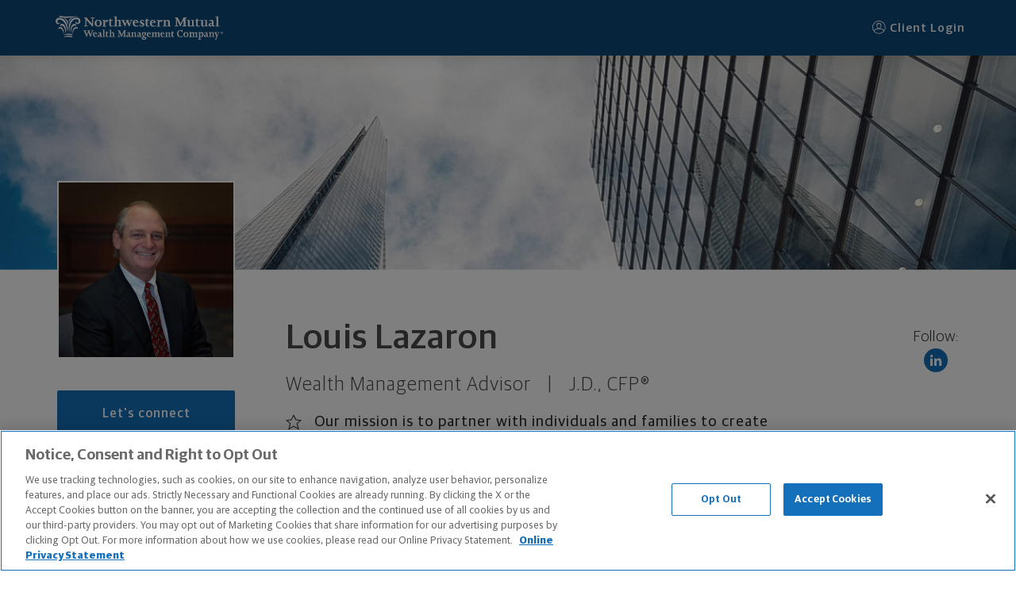

--- FILE ---
content_type: text/html; charset=utf-8
request_url: https://www.northwesternmutual.com/financial/advisor/louis-lazaron/
body_size: 13047
content:
<!DOCTYPE html>
<html lang="en">
    <base href="https://www.northwesternmutual.com/financial/advisor/louis-lazaron/">
    <head>
        <meta charset="utf-8" />
        
        <script src="https://www.northwesternmutual.com/site/assets/js/vendor/react.production.min.js"></script>
        <script src="https://www.northwesternmutual.com/site/assets/js/vendor/react-dom.production.min.js"></script>
        
        <script type="application/ld+json">
          {
            "@context": "http://schema.org",
            "@type": "FinancialService",
            "@id": "https://www.northwesternmutual.com/financial/advisor/louis-lazaron/",
            "name": "Louis Lazaron",
            "url": "https://www.northwesternmutual.com/financial/advisor/louis-lazaron/",
            "branchof":"Northwestern Mutual Financial Advisor",
            "image":"https://media.northwesternmutual.com/images/field/person/20311236/c4853758-64b3-4ef0-7cf7-6af62c07c87e.jpg",
            "areaServed": [{ "@type": "city", "name": ["Indianapolis, IN"]}],
            "address": {
                "@type": "PostalAddress",
                "streetAddress": "9998 Crosspoint Blvd",
                "addressLocality": "Indianapolis",
                "addressRegion": "IN",
                "postalCode": "46256",
                "addressCountry": "US"
            },
            "email": "louis.lazaron@nm.com",
            "additionalType": "Product",
            "geo": {
                "@type": "GeoCoordinates",
                "latitude": "39.9352595",
                "longitude":  "-86.02527599999999"
            },
            "brand": "northwestern mutual",
            "telephone": "317-288-6342",
            "sameAs" : ["https://www.linkedin.com/in/louis-lazaron-jd-cfp-78b33112/"]
          }
        </script>
        
        <script src="https://northwesternmutual.com/site/assets/js/v6-0-24/bundle.js" type="text/javascript"></script>
    </head>
	<body class="">
		<main>
			<div id="root"></div>
		</main>
        <script>
          /*global Application, React, ReactDOM */
        
          const siteData = {"BaseRoute":"/financial/advisor/louis-lazaron","CustomURL":"","EntityType":"fr","LegalEntityID":20311236,"Meta":{"Home":{"description":"Learn more about Northwestern Mutual's Louis Lazaron, Wealth Management Advisor in Indianapolis, IN 46256","hasHomeFootnotes":false,"homeIsActive":true,"pageNameAnalytics":"Home","title":"Louis Lazaron, Wealth Management Advisor - Indianapolis, IN 46256"}},"S3KeyFormat":"sites/financial/advisor/louis-lazaron/%s/index.html","SiteID":"9bd0ff0d-0b3d-4993-b721-59b05e0be364","SiteTitle":"Northwestern Mutual","additionalPhoneNumbers":false,"conciergeTeam":false,"financialPlanningServicesTeam":false,"metaRobotsNoIndexNoFollow":false,"overrides":{"Photos":null,"Titles":null}};
          const entityData = {"slug":"louis-lazaron","hostname":"www.louislazaron-nm.com","disclosure":"\u003cstrong\u003eSecurities and Mutual Fund orders can only be placed by phone or in person. We will not process orders sent electronically, including but not limited to, communications sent via the Internet, mobile and cellular technologies, and electronic mail. Also, communications transmitted by you electronically represents your consent to two-way communication by electronic means. If you receive communications in error, please contact the sender and delete the material from any electronic means on which it exists.\u003c/strong\u003e\u003cbr\u003e\u003cbr\u003e\u0026copy; 2026 The Northwestern Mutual Life Insurance Company. All rights reserved. 720 East Wisconsin Avenue, Milwaukee, Wisconsin 53202-4797 - (414) 271-1444.\u003cbr\u003e\u003cbr\u003eNorthwestern Mutual is the marketing name for The Northwestern Mutual Life Insurance Company (NM) (life and disability Insurance, annuities, and life insurance with long-term care benefits) and its subsidiaries, including Northwestern Long Term Care Insurance Company (NLTC) (long-term care insurance), \u003cstrong\u003eNorthwestern Mutual Investment Services, LLC (NMIS)\u003c/strong\u003e (investment brokerage services), a registered investment adviser, broker-dealer, and member of \u003ca href=\"https://finra.org\" target=\"_blank\"\u003eFINRA\u003c/a\u003e and \u003ca href=\"https://sipc.org/\" target=\"_blank\"\u003eSIPC\u003c/a\u003e, and Northwestern Mutual Wealth Management Company\u0026reg; (NMWMC) (investment advisory and trust services), a federal savings bank. NM and its subsidiaries are in Milwaukee, WI.\u003cbr\u003e\u003cbr\u003eLouis H Lazaron is an Insurance Agent of NM. Louis H Lazaron is an Agent of NLTC. Investment brokerage services provided by Louis H Lazaron as a Registered Representative of \u003cstrong\u003eNMIS\u003c/strong\u003e. Investment advisory services provided by Louis H Lazaron as an Advisor of NMWMC. \u003cbr\u003e\u003cbr\u003eThe products and services referenced are offered and sold only by appropriately appointed and licensed entities and financial advisors and representatives. Financial advisors and representatives and their staff might not represent all entities shown or provide all the products or services discussed on this website. Not all products and services are available in all states. \u003cstrong\u003eNot all Northwestern Mutual representatives are advisors. Only those representatives with \u0026quot;Advisor\u0026quot; in their title or who otherwise disclose their status as an advisor of NMWMC are credentialed as NMWMC representatives to provide investment advisory services.\u003c/strong\u003e\u003cbr\u003e\u003cbr\u003eDepending on the products and/or services being recommended or considered, refer to the appropriate disclosure brochure for important information on the Northwestern Mutual Wealth Management Company, its services, fees and conflicts of interest before investing. To obtain a copy of one or more of these brochures, contact your representative.\u003cbr\u003e\u003cbr\u003e Louis H Lazaron is primarily licensed in IN and may be licensed in other states. \u003cbr\u003e\u003cbr\u003eLouis H Lazaron CA License: 0D03624 \u003cbr\u003e\u003cbr\u003eCertified Financial Planner Board of Standards Center for Financial Planning, Inc. owns and licenses the certification marks CFP\u0026reg;, CERTIFIED FINANCIAL PLANNER\u0026reg;, and CFP\u0026reg; (with plaque design) in the United States to Certified Financial Planner Board of Standards, Inc., which authorizes individuals who successfully complete the organization's initial and ongoing certification requirements to use the certification marks.","type":"person","facebookURL":"","linkedInURL":"https://www.linkedin.com/in/louis-lazaron-jd-cfp-78b33112/","twitterURL":"","instagramURL":"","street":"9998 Crosspoint Blvd","building":"Ste 400","city":"Indianapolis","state":"IN","zip":"46256","latitude":39.9352595,"longitude":-86.02527599999999,"phones":[{"number":"317-288-6342","type":"Office"}],"email":"louis.lazaron@nm.com","firstName":"Louis","lastName":"Lazaron","middleName":"","lineage":"","fullName":"Louis  Lazaron ","title":"Wealth Management Advisor","gender":"","photo":"https://media.northwesternmutual.com/images/field/person/20311236/c4853758-64b3-4ef0-7cf7-6af62c07c87e.jpg","briefBio":"I specialize in the areas of business planning, asset management and estate planning. \n\nMy office is dedicated to providing exceptional service and appreciates the opportunity to serve you.","designations":["J.D.","CFP®"],"languages":null,"areasOfExpertise":null,"role":"FR","dnoNumber":"","noNumber":"","id":20311236,"isActive":true,"agentNumber":"069584","noNum":"016","dnoNum":"632","isPcg":false,"licenses":[{"state":"CA","number":"0D03624","type":["DI License","Life License"]}],"Team":null,"sameAs":"\"https://www.linkedin.com/in/louis-lazaron-jd-cfp-78b33112/\""};
          const meta = {"hasHomeFootnotes":true,"homeIsActive":true,"pageNameAnalytics":"Home"};
        
          const site = {"ParentID":"template-fr-site","Pages":[{"FriendlyURL":"","Name":"Home","OnMenu":true,"LinkOnly":false,"Guid":"333d4d12-1684-49b7-8f30-83e12cbf3c29","Components":[{"UUID":"db2f75d3-413c-47e8-9634-dd2c539c313c","ID":"eee6b7a5-07e7-40eb-9e18-fe344d0a9d38","SubComponents":[],"Fields":{"Headline":{"PartialID":"","Value":"Welcome"},"Image":{"PartialID":"","Value":"{\"URL\":\"https://media.northwesternmutual.com/sites/images/planning-approach/planning-approach_1.jpg\",\"MobileURL\":\"https://media.northwesternmutual.com/sites/images/planning-approach/mobile/planning-approach_1.jpg\",\"Owner\":\"global\",\"AltText\":\"Close up of woman in deli with two workers in background\",\"ID\":\"planning-approach_1\",\"AspectRatio\":2.495016611295681,\"Height\":602,\"Width\":1502,\"S3Key\":\"sites/images/planning-approach/original/planning-approach_1.jpg\",\"FileName\":\"planning-approach/planning-approach_1.jpg\",\"FootnoteSymbol\":\"\",\"FootnoteText\":\"\",\"RawSvg\":\"\"}"},"MyPlanningApproachLayoutOption":{"PartialID":"","Value":"image-content-band"},"SupportingText":{"PartialID":"","Value":"\u003cp\u003eEstate Strategies Group (ESG) is a national network of advisors, specializing in estate and business succession planning.  Wealth Management Advisors of ESG are experienced professionals focusing on high net worth families.\u003c/p\u003e\n\u003cp\u003eLouis Lazaron assists individuals in identifying the core values, beliefs and legacy they want to perpetuate for themselves, their families and their communities.  This is accomplished through a dynamic process of design, coordination, implementation and regular review of strategies aimed at achieving the goals and objectives of the client.\u003c/p\u003e\n\u003cp\u003eThe planning process and strategic view allows individuals to maintain their financial independence and perpetuate those core values and beliefs, now and in the future, by consciously controlling the management and distribution of their wealth during their lives and after their death among heirs, charity and society.\u003c/p\u003e\n\u003cp\u003eLouis can help bring clarity to your estate planning goals, discovering not only how you want to distribute your estate, but why. \u003c/p\u003e\n\u003cp\u003eLet Louis Lazaron help ensure that your values are the foundation of your estate plan.\u003c/p\u003e"}},"Partial":"image.content.band.partial","CallToAction":{"Enabled":false,"Data":[]},"PageSection":"Canvas","ActiveToggle":{"IsActive":false,"Enabled":false},"AdvancedOptions":null},{"UUID":"35656535-3036-6131-6437-653938356135","ID":"614cb85e-f56a-42f0-adf9-819367c3bef0","SubComponents":[],"Fields":{"Image":{"PartialID":"","Value":"nm-difference.jpg"},"NM-DifferenceLayoutOption":{"PartialID":"","Value":"nm-difference"},"Selected":{"PartialID":"","Value":"[{\"Type\":\"NM-difference\",\"ID\":\"bb403db3-c379-4d7e-b3fd-821efd56847c\",\"Value\":{\"Description\":\"Best life insurance company for consumer experience, 2023. (NerdWallet)\u003csup\u003e1\u003c/sup\u003e\",\"Icon\":\"nerdwallet\",\"Text\":\"No. 1\"},\"Ownership\":\"admin\",\"IsActive\":true,\"Footnotes\":{\"Description\":[\"©2017-2024 and TM, NerdWallet, Inc. All Rights Reserved.\"]},\"ComponentID\":\"\"},{\"Type\":\"NM-difference\",\"ID\":\"8b636e9a-a38e-4df2-8c36-88d92a137259\",\"Value\":{\"Description\":\"We're one of the Top U.S. Independent Investment Broker-Dealers.\u003csup\u003e2\u003c/sup\u003e\",\"Text\":\"Top 5\"},\"Ownership\":\"admin\",\"IsActive\":true,\"Footnotes\":{\"Description\":[\"Ranking for \u003cstrong\u003eNorthwestern Mutual Investment Services, LLC.\u003c/strong\u003e Measured by 2022 revenue. Sources: \u003cem\u003eFinancial Advisor\u003c/em\u003e and \u003cem\u003eInvestmentNews\u003c/em\u003e, May 2023, \u003cem\u003eFinancial Planning\u003c/em\u003e, May 2023.\"]},\"ComponentID\":\"\"},{\"Type\":\"NM-difference\",\"ID\":\"7a1f9e75-c13d-40dc-927c-9aa1a7769b47\",\"Value\":{\"Description\":\"In dividends expected to be paid in 2025.\u003csup\u003e3\u003c/sup\u003e\",\"Text\":\"$8.2B\"},\"Ownership\":\"admin\",\"IsActive\":true,\"Footnotes\":{\"Description\":[\"Dividends are reviewed annually and are not guaranteed. Some policies may not receive dividends in a particular year or years even while other policies receive dividends. For universal life products, in lieu of dividends, experience is reflected through changes to nonguaranteed charges and credits.\"]},\"ComponentID\":\"\"},{\"Type\":\"NM-difference\",\"ID\":\"11367fb8-47d3-47f5-a58a-058c5dbec92a\",\"Value\":{\"Description\":\"AAA, Aa1, and AA+ - we've earned the highest financial strength ratings awarded to life insurers from all four major rating agencies.\u003csup\u003e4\u003c/sup\u003e\",\"Text\":\"A++\"},\"Ownership\":\"admin\",\"IsActive\":true,\"Footnotes\":{\"Description\":[\"Northwestern Mutual continues to have the highest financial strength ratings awarded to any U.S. life insurer by all four of the major rating agencies: A.M. Best Company, A++ (highest), October 2024; Fitch Ratings, AAA (highest), January 2025; Moody’s Investors Service, Aa1 (second highest), May 2025; S\u0026P Global Ratings, AA+ (second highest), April 2024. Third-party ratings are subject to change and are a measure of the company’s relative financial strength and security but are not a reflection of the performance or stability of funds invested in a company’s separate accounts. Ratings are for The Northwestern Mutual Life Insurance Company and Northwestern Long Term Care Insurance Company.\"]},\"ComponentID\":\"\"}]"},"Title":{"PartialID":"","Value":"The Northwestern Mutual difference"}},"Partial":"nm.difference.partial","CallToAction":{"Enabled":false,"Data":[]},"PageSection":"Canvas","ActiveToggle":{"IsActive":false,"Enabled":false},"AdvancedOptions":{"BackgroundColor":{"HelpText":"Background colors alternate between white and light gray by default. Use this setting to override a sections inherited background color. Text, Links, Buttons and Accent change color with background color.","IsSelected":"","Options":{"Dark Blue":"darkDefault","Light Gray":"lightC","White":"lightA"},"Type":"dropdown","Visibility":"topLevel"}}}],"Footnotes":["\u003csup\u003e1\u003c/sup\u003e©2017-2024 and TM, NerdWallet, Inc. All Rights Reserved.","\u003csup\u003e2\u003c/sup\u003eRanking for \u003cstrong\u003eNorthwestern Mutual Investment Services, LLC.\u003c/strong\u003e Measured by 2022 revenue. Sources: \u003cem\u003eFinancial Advisor\u003c/em\u003e and \u003cem\u003eInvestmentNews\u003c/em\u003e, May 2023, \u003cem\u003eFinancial Planning\u003c/em\u003e, May 2023.","\u003csup\u003e3\u003c/sup\u003eDividends are reviewed annually and are not guaranteed. Some policies may not receive dividends in a particular year or years even while other policies receive dividends. For universal life products, in lieu of dividends, experience is reflected through changes to nonguaranteed charges and credits.","\u003csup\u003e4\u003c/sup\u003eNorthwestern Mutual continues to have the highest financial strength ratings awarded to any U.S. life insurer by all four of the major rating agencies: A.M. Best Company, A++ (highest), October 2024; Fitch Ratings, AAA (highest), January 2025; Moody’s Investors Service, Aa1 (second highest), May 2025; S\u0026P Global Ratings, AA+ (second highest), April 2024. Third-party ratings are subject to change and are a measure of the company’s relative financial strength and security but are not a reflection of the performance or stability of funds invested in a company’s separate accounts. Ratings are for The Northwestern Mutual Life Insurance Company and Northwestern Long Term Care Insurance Company."]},{"FriendlyURL":"about-me","Name":"About Me","OnMenu":true,"LinkOnly":false,"Guid":"e25169ce-3060-4908-9099-fdc95588ecac","Components":[{"UUID":"dfcaca54-e7cd-428c-86f4-94ff41e00541","ID":"e8da2c5f-33bd-41bf-a96a-04c40999d905","SubComponents":[],"Fields":{"AboutMeLayoutOption":{"PartialID":"","Value":"text"},"Headline":{"PartialID":"","Value":"Professional"},"SupportingText":{"PartialID":"","Value":"\u003cp\u003eLouis Lazaron has been part of the financial services industry since 1996.\u003c/p\u003e\n\u003cp\u003eHe is a graduate of College of William and Mary with a \u003cspan class=\"table\"\u003eBachelor of Laws/Juris Doctor in Business.\u003c/span\u003e\u003c/p\u003e\n\u003ch3\u003e\u003cstrong\u003eAwards \u0026amp; Recognition\u003c/strong\u003e\u003c/h3\u003e\n\u003cul\u003e\n\u003cli\u003eMillion Dollar Round Table Qualifying Member: 1998-2006\u003c/li\u003e\n\u003c/ul\u003e\n\u003cp style=\"padding-bottom: 1rem;\"\u003e \u003c/p\u003e"}},"Partial":"text.partial","CallToAction":{"Enabled":false,"Data":[]},"PageSection":"Canvas","ActiveToggle":{"IsActive":false,"Enabled":false},"AdvancedOptions":null},{"UUID":"aff1b556-8892-4e4d-a3e4-7cb57cb2a74b","ID":"debc0287-055e-41af-b5ec-a7d6f1e03860","SubComponents":[],"Fields":{"AOESLayoutOption":{"PartialID":"","Value":"areas-of-expertise"},"Description":{"PartialID":"","Value":""},"Selected":{"PartialID":"","Value":"[{\"Type\":\"AOE-FR\",\"ID\":\"8116a825-7acc-46b0-9c59-6c23b89d4ade\",\"Value\":{\"ModelType\":\"2\",\"Text\":\"Estate Planning\"},\"Ownership\":\"admin\",\"IsActive\":true,\"Footnotes\":null,\"ComponentID\":\"\"},{\"Type\":\"AOE-FR\",\"ID\":\"2a70c540-a37c-4085-88de-c4859623a02e\",\"Value\":{\"ModelType\":\"1\",\"Text\":\"Financial Planning\"},\"Ownership\":\"admin\",\"IsActive\":true,\"Footnotes\":null,\"ComponentID\":\"\"},{\"Type\":\"AOE-FR\",\"ID\":\"763d3e6f-b0bb-4c2d-ae36-d57228b0a3ac\",\"Value\":{\"ModelType\":\"1\",\"Text\":\"Retirement Planning \u0026 Income Strategies\"},\"Ownership\":\"admin\",\"IsActive\":true,\"Footnotes\":null,\"ComponentID\":\"\"},{\"Type\":\"AOE-FR\",\"ID\":\"a3abdeb9-174f-4413-4594-dfd4561838ec\",\"Value\":{\"ModelType\":\"2\",\"Rule\":\"${EntityData.IsRegistered} equals true or ${EntityData.Jfcs} contains 115 or ${EntityData.Jfcs} contains 63\",\"Text\":\"Investment Planning \u0026 Strategies\"},\"Ownership\":\"admin\",\"IsActive\":true,\"Footnotes\":null,\"ComponentID\":\"\"},{\"Type\":\"AOE-FR\",\"ID\":\"2fff37e5-9f53-44df-4242-1f46252c3c03\",\"Value\":{\"ModelType\":\"2\",\"Rule\":\"${EntityData.Jfcs} contains 63\",\"Text\":\"Wealth Management\"},\"Ownership\":\"admin\",\"IsActive\":true,\"Footnotes\":null,\"ComponentID\":\"\"},{\"Type\":\"AOE-FR\",\"ID\":\"1c8c5495-3817-4ec3-b412-15d86900ee2e\",\"Value\":{\"ModelType\":\"3\",\"Text\":\"Tax-Efficient Strategies\"},\"Ownership\":\"admin\",\"IsActive\":true,\"Footnotes\":null,\"ComponentID\":\"\"},{\"Type\":\"AOE-FR\",\"ID\":\"8d0d5cd1-3be8-4d72-6b08-f26a30834ae8\",\"Value\":{\"ModelType\":\"1\",\"Text\":\"Business Planning \u0026 Succession\"},\"Ownership\":\"admin\",\"IsActive\":true,\"Footnotes\":null,\"ComponentID\":\"\"},{\"Type\":\"AOE-FR\",\"ID\":\"81872b3d-e348-4173-598e-9f0b88d86ec6\",\"Value\":{\"ModelType\":\"1\",\"Text\":\"Business Risk Management\"},\"Ownership\":\"admin\",\"IsActive\":true,\"Footnotes\":null,\"ComponentID\":\"\"}]"},"Title":{"PartialID":"","Value":"Areas of Expertise"}},"Partial":"areas.of.expertise.partial","CallToAction":{"Enabled":false,"Data":[]},"PageSection":"Canvas","ActiveToggle":{"IsActive":false,"Enabled":false},"AdvancedOptions":null},{"UUID":"2b2eff88-2dd0-43d2-9de1-496c2b184add","ID":"f314ff20-b586-45bf-a68f-6f87528326b6","SubComponents":[],"Fields":{"AboutNMLayoutOption":{"PartialID":"","Value":"image-content-band"},"Headline":{"PartialID":"","Value":"How Northwestern Mutual helps you live the life you want."},"Image":{"PartialID":"","Value":"{\"URL\":\"https://media.northwesternmutual.com/sites/images/about-nm/about-nm_3.jpg\",\"MobileURL\":\"https://media.northwesternmutual.com/sites/images/about-nm/mobile/about-nm_3.jpg\",\"Owner\":\"global\",\"AltText\":\"Northwestern Mutual buildings and column architecture\",\"ID\":\"about-nm_3\",\"AspectRatio\":2.495016611295681,\"Height\":602,\"Width\":1502,\"S3Key\":\"sites/images/about-nm/original/about-nm_3.jpg\",\"FileName\":\"about-nm/about-nm_3.jpg\",\"FootnoteSymbol\":\"\",\"FootnoteText\":\"\",\"RawSvg\":\"\"}"},"StaticImage":{"PartialID":"","Value":"about-nm.jpg"},"SupportingText":{"PartialID":"","Value":"\u003cp style=\"padding-bottom: 1rem;\"\u003eWhen people feel better about their money, good things happen—they become more confident and feel more secure. For more than 160 years, Northwestern Mutual has helped people achieve the financial flexibility they need to live more and worry less.\u003c/br\u003e\u003c/br\u003eBeing a mutual company means Northwestern Mutual reports to its clients, not Wall Street. They don't believe in chasing fads or taking undue risk for short-term gains. Instead, they take a long-term approach—both in the way we help people plan to reach their goals, and in the way they do business. This has served their clients (and mine) well through all kinds of economic ups and downs, including wars, recessions, even the recent pandemic.\u003c/br\u003e\u003c/br\u003eIt's why I'm happy to be part of a company that's in it for the long-haul and prioritizes clients over profit.\u003c/p\u003e"}},"Partial":"image.content.band.partial","CallToAction":{"Enabled":false,"Data":[]},"PageSection":"Canvas","ActiveToggle":{"IsActive":false,"Enabled":false},"AdvancedOptions":null}],"Footnotes":[]},{"FriendlyURL":"my-team","Name":"My Team","OnMenu":true,"LinkOnly":false,"Guid":"222c86d3-18f9-44a1-820b-686cc2236c37","Components":[{"UUID":"8b216671-07f5-4360-8e99-c089c29e11e0","ID":"df5387d9-8ef1-4781-a686-fe0bde3ef596","SubComponents":[{"UUID":"0bfe2789-f86c-42b0-bd0a-988392bb991c","ID":"df5387d9-8ef1-4781-a686-fe0bde3ef596","SubComponents":[],"Fields":{"Bio":{"PartialID":"","Value":"Kristine is an Associate Wealth Management Advisor. She is responsible for all aspects of our investment operations.\n"},"Designations":{"PartialID":"","Value":"[]"},"Email":{"PartialID":"","Value":"kristine.hess@nm.com"},"Facebook":{"PartialID":"","Value":""},"FirstName":{"PartialID":"","Value":"Kristine"},"Instagram":{"PartialID":"","Value":""},"IsActive":{"PartialID":"","Value":"true"},"LEID":{"PartialID":"","Value":"39549694"},"LastName":{"PartialID":"","Value":"Hess"},"LinkedIn":{"PartialID":"","Value":""},"MiddleName":{"PartialID":"","Value":"L"},"Phone":{"PartialID":"","Value":"317-288-6352"},"PhoneDisplay":{"PartialID":"","Value":"true"},"Photo":{"PartialID":"","Value":"https://media.northwesternmutual.com/images/field/person/39549694/028b609f-c816-4d50-81e5-0d0ba65534b2.jpg"},"Suffix":{"PartialID":"","Value":""},"Title":{"PartialID":"","Value":"Associate Wealth Management Advisor"},"Twitter":{"PartialID":"","Value":""},"WebsiteURL":{"PartialID":"","Value":""}},"Partial":"fr.team.partial","CallToAction":{"Enabled":false,"Data":[]},"PageSection":"Canvas","ActiveToggle":{"IsActive":false,"Enabled":false},"AdvancedOptions":null},{"UUID":"19d57a4e-9c47-4cca-9466-c2a324335b51","ID":"df5387d9-8ef1-4781-a686-fe0bde3ef596","SubComponents":[],"Fields":{"Bio":{"PartialID":"","Value":"Amy is an Associate Financial Representative. She is responsible for all aspects of our insurance operations."},"Designations":{"PartialID":"","Value":"[\"CLU®\"]"},"Email":{"PartialID":"","Value":"amy.voytik@nm.com"},"Facebook":{"PartialID":"","Value":""},"FirstName":{"PartialID":"","Value":"Amy"},"Instagram":{"PartialID":"","Value":""},"IsActive":{"PartialID":"","Value":"true"},"LEID":{"PartialID":"","Value":"23066677"},"LastName":{"PartialID":"","Value":"Voytik"},"LinkedIn":{"PartialID":"","Value":""},"MiddleName":{"PartialID":"","Value":""},"Phone":{"PartialID":"","Value":"317-288-6343"},"PhoneDisplay":{"PartialID":"","Value":"true"},"Photo":{"PartialID":"","Value":"[]"},"Suffix":{"PartialID":"","Value":""},"Title":{"PartialID":"","Value":"Associate Financial Representative"},"Twitter":{"PartialID":"","Value":""},"WebsiteURL":{"PartialID":"","Value":""}},"Partial":"fr.team.partial","CallToAction":{"Enabled":false,"Data":[]},"PageSection":"Canvas","ActiveToggle":{"IsActive":false,"Enabled":false},"AdvancedOptions":null}],"Fields":{"Description":{"PartialID":"","Value":"\u003cp\u003eMy team is here to help answer your questions, and is dedicated to providing exceptional service. \u003c/p\u003e"},"TeamLayoutOption":{"PartialID":"","Value":"fr-team"},"Title":{"PartialID":"","Value":"Get to know my dedicated team"}},"Partial":"fr.team.partial","CallToAction":{"Enabled":false,"Data":[]},"PageSection":"Canvas","ActiveToggle":{"IsActive":false,"Enabled":false},"AdvancedOptions":null}],"Footnotes":[]},{"FriendlyURL":"planning","Name":"Planning","OnMenu":true,"LinkOnly":false,"Guid":"1c9f21fa-b087-44d5-8d8a-082fe95ed1b6","Components":[{"UUID":"c8f9b34f-8d2b-4799-be1d-27a383208705","ID":"2606efd0-7bca-48c2-b53c-f1d4691a6d5f","SubComponents":[],"Fields":{"Description":{"PartialID":"","Value":"\u003cp\u003eWe believe everyone's dreams are unique. Our process starts with learning about you, where you are now and where you would like to be. We will work together with you to provide a personalized financial security plan to help you achieve your financial goals with solutions tailored to your specific needs. \u003c/p\u003e"},"Disclosure":{"PartialID":"","Value":"All investments carry some level of risk including the potential loss of principal"},"Image":{"PartialID":"","Value":"{\"URL\":\"https://media.northwesternmutual.com/sites/images/planning-process/pyramid.png\",\"MobileURL\":\"https://media.northwesternmutual.com/sites/images/planning-process/mobile/pyramid.png\",\"Owner\":\"global\",\"AltText\":\"Infographic of a pyramid divided into 4 parts surrounded by circular arrows\",\"ID\":\"pyramid\",\"AspectRatio\":2.4916943521594686,\"Height\":602,\"Width\":1500,\"S3Key\":\"sites/images/planning-process/original/pyramid.png\",\"FileName\":\"planning-process/pyramid.png\",\"FootnoteSymbol\":\"\",\"FootnoteText\":\"\",\"RawSvg\":\"\"}"},"ListStyle":{"PartialID":"","Value":"Bullet"},"PlanningProcessLayoutOption":{"PartialID":"","Value":"planning-process"},"Selected":{"PartialID":"","Value":"[{\"Type\":\"Planning-process\",\"ID\":\"9344ec89-59c9-4118-8612-3fdfa192aca8\",\"Value\":{\"Description\":\"Your plan will help you make the most of what you already have, no matter where you're starting from, and give you a snapshot of your financial big picture.\",\"Text\":\"Look at where you are today\",\"Type\":\"Planning-process\"},\"Ownership\":\"admin\",\"IsActive\":true,\"Footnotes\":null,\"ComponentID\":\"\"},{\"Type\":\"Planning-process\",\"ID\":\"f79b79e7-e0b2-402c-8ef1-bedde71de68d\",\"Value\":{\"Description\":\"Whether it's shorter-term goals like managing your debt, or longer-term ones like saving for a new home, or retirement, your financial plan will show you how you're tracking, help you understand what's working, and point out any gaps you might have.\",\"Text\":\"Identify where you want to go\",\"Type\":\"Planning-process\"},\"Ownership\":\"admin\",\"IsActive\":true,\"Footnotes\":null,\"ComponentID\":\"\"},{\"Type\":\"Planning-process\",\"ID\":\"b6d52aa5-ec8a-45d6-bbda-ae259dd6f51c\",\"Value\":{\"Description\":\"Looking across all your goals, you'll get personalized recommendations and strategies to grow your wealth while making sure everything's protected. And I'll help you determine the right moves to make today and later on. Your financial plan is based on your priorities. As those priorities change throughout your life, we'll shift the financial strategies in your plan, too-so your plan stays flexible, and you stay on track to consistently meet goal after goal.\",\"Text\":\"Put together range of options to get you there\",\"Type\":\"Planning-process\"},\"Ownership\":\"admin\",\"IsActive\":true,\"Footnotes\":null,\"ComponentID\":\"\"}]"},"Title":{"PartialID":"","Value":"A financial plan customized for you."}},"Partial":"planning.process.partial","CallToAction":{"Enabled":false,"Data":[]},"PageSection":"Canvas","ActiveToggle":{"IsActive":false,"Enabled":false},"AdvancedOptions":null},{"UUID":"ed764466-de14-4683-bb7f-a4e04028e0ca","ID":"38ca671e-1bad-4343-9ac5-6477a7197c7f","SubComponents":[],"Fields":{"Headline":{"PartialID":"","Value":"Business planning"},"Image":{"PartialID":"","Value":"{\"URL\":\"https://media.northwesternmutual.com/sites/images/fr-module/original/business-planning_2.jpg\",\"MobileURL\":\"\",\"Owner\":\"global\",\"AltText\":\"Alt text needed.\",\"ID\":\"business-planning_2\",\"AspectRatio\":2.4916943521594686,\"Height\":602,\"Width\":1500,\"S3Key\":\"sites/images/fr-module/original/business-planning_2.jpg\",\"FileName\":\"fr-modules/business-planning_2.jpg\",\"FootnoteSymbol\":\"\",\"FootnoteText\":\"\",\"RawSvg\":\"\"}"},"Partial":{"PartialID":"","Value":"photo-center"},"StaticImage":{"PartialID":"","Value":"business-planning.jpg"},"SupportingText":{"PartialID":"","Value":"\u003cp style=\"padding-bottom: 1rem;\"\u003eNo matter if your business is big or small, we'll work hard to help you grow. From protecting against risk and managing growth, to attracting and retaining top talent, we have a range of solutions designed for you and your employees.\u003c/p\u003e"}},"Partial":"image.content.band.partial","CallToAction":{"Enabled":true,"Data":[{"Text":"Find out more","Link":"https://www.northwesternmutual.com/business-services/","Type":""}]},"PageSection":"Canvas","ActiveToggle":{"IsActive":false,"Enabled":false},"AdvancedOptions":null},{"UUID":"76d23389-0315-4350-af27-b392ce0a4d6b","ID":"77411877-c8ad-4db8-831a-9a5e25cc0a04","SubComponents":[],"Fields":{"Headline":{"PartialID":"","Value":"Retirement planning"},"Image":{"PartialID":"","Value":"{\"URL\":\"https://media.northwesternmutual.com/sites/images/retirement-planning/retirement-planning_2.jpg\",\"MobileURL\":\"https://media.northwesternmutual.com/sites/images/retirement-planning/mobile/retirement-planning_2.jpg\",\"Owner\":\"global\",\"AltText\":\"Couple reviewing calculator and retirement planning\",\"ID\":\"retirement-planning_2\",\"AspectRatio\":2.4916943521594686,\"Height\":602,\"Width\":1500,\"S3Key\":\"sites/images/retirement-planning/original/retirement-planning_2.jpg\",\"FileName\":\"retirement-planning/retirement-planning_2.jpg\",\"FootnoteSymbol\":\"\",\"FootnoteText\":\"\",\"RawSvg\":\"\"}"},"Partial":{"PartialID":"","Value":"photo-center"},"StaticImage":{"PartialID":"","Value":"retirement-planning.jpg"},"SupportingText":{"PartialID":"","Value":"\u003cp style=\"padding-bottom: 1rem;\"\u003eWe tailor your plan to fit you and your goals with a range of financial options. From insurance for protection to strategies for growing your money and providing more flexibility, we'll help you live the retirement you always wanted.\u003c/p\u003e"}},"Partial":"image.content.band.partial","CallToAction":{"Enabled":true,"Data":[{"Text":"Find out more","Link":"https://www.northwesternmutual.com/retirement-planning/","Type":""}]},"PageSection":"Canvas","ActiveToggle":{"IsActive":false,"Enabled":false},"AdvancedOptions":null},{"UUID":"0f0ca774-b9a7-494d-9247-f05329ee53b2","ID":"3a10bdc9-6cab-44d2-ac22-fb38dd7f5afc","SubComponents":[],"Fields":{"Headline":{"PartialID":"","Value":"Education funding"},"Image":{"PartialID":"","Value":"{\"URL\":\"https://media.northwesternmutual.com/sites/images/education-funding/education-funding_2.jpg\",\"MobileURL\":\"https://media.northwesternmutual.com/sites/images/education-funding/mobile/education-funding_2.jpg\",\"Owner\":\"global\",\"AltText\":\"Mother laughing while reading to two children on couch\",\"ID\":\"education-funding_2\",\"AspectRatio\":2.495016611295681,\"Height\":602,\"Width\":1502,\"S3Key\":\"sites/images/education-funding/original/education-funding_2.jpg\",\"FileName\":\"education-funding/education-funding_2.jpg\",\"FootnoteSymbol\":\"\",\"FootnoteText\":\"\",\"RawSvg\":\"\"}"},"Partial":{"PartialID":"","Value":"photo-center"},"StaticImage":{"PartialID":"","Value":"education-funding.jpg"},"SupportingText":{"PartialID":"","Value":"\u003cp style=\"padding-bottom: 1rem;\"\u003eWith the cost of school continuing to rise, it's more important than ever to have a plan to pay for it. From strategies for saving and funding education to how whole life insurance can play a role, we can help you understand your options.\u003c/p\u003e"}},"Partial":"image.content.band.partial","CallToAction":{"Enabled":true,"Data":[{"Text":"Find out more","Link":"https://www.northwesternmutual.com/college-savings-plans/","Type":""}]},"PageSection":"Canvas","ActiveToggle":{"IsActive":false,"Enabled":false},"AdvancedOptions":null}],"Footnotes":[]},{"FriendlyURL":"products-services","Name":"Products \u0026 Services","OnMenu":true,"LinkOnly":false,"Guid":"fde3d1f7-8170-462a-be28-b833606ded31","Components":[{"UUID":"601c40ad-d868-457f-a4d7-35f85c4156a8","ID":"758a35d1-9882-4ca7-837b-033c00dcd349","SubComponents":[],"Fields":{"Headline":{"PartialID":"","Value":"The right products and services to fit your needs."},"ProductPageIntroLayoutOption":{"PartialID":"","Value":"text"},"SupportingText":{"PartialID":"","Value":"\u003cp style=\"padding-bottom: 1rem;\"\u003eAs a Northwestern Mutual financial professional, I have access to a wide range of products to assist you in meeting your financial goals. We will work with you to review your options, answer your questions, and implement customized solutions.\u003c/p\u003e"}},"Partial":"text.partial","CallToAction":{"Enabled":false,"Data":[]},"PageSection":"Canvas","ActiveToggle":{"IsActive":false,"Enabled":false},"AdvancedOptions":null},{"UUID":"f707dbe3-9300-4466-a2d1-9dccf649c78e","ID":"d1cf58a2-ca21-4b92-876b-3573935a8117","SubComponents":[],"Fields":{"Headline":{"PartialID":"","Value":"Investments: invest in your best life."},"ProductInvestmentsLayoutOption":{"PartialID":"","Value":"product"},"Selected":{"PartialID":"","Value":"[{\"Type\":\"Product-investment\",\"ID\":\"7e300dfa-33f6-4857-8e58-128ee03533e7\",\"Value\":{\"Description\":\"When you're looking for hands-on investment advice and ongoing portfolio oversight, we'll guide you through the investment process and choose one of our Signature Advisory Programs that's right for you.\",\"Icon\":\"advisory\",\"Link\":\"https://www.northwesternmutual.com/investments/investment-advisory-services/\",\"Rule\":\"${EntityData.Model} equals 2 or ${EntityData.Model} equals 3\",\"Text\":\"Advisory programs\"},\"Ownership\":\"admin\",\"IsActive\":true,\"Footnotes\":null,\"ComponentID\":\"\"},{\"Type\":\"Product-investment\",\"ID\":\"04c76ded-fa54-4ca4-8353-d326811bdb88\",\"Value\":{\"Description\":\"You'll have access to investment vehicles to help build your ideal portfolio—no matter your goals or life stage. Plus, we'll help you navigate your choices and connect you to the right investments to help take you where you want to go.\",\"Icon\":\"brokerage\",\"Link\":\"https://www.northwesternmutual.com/investments/brokerage-accounts-services/\",\"Text\":\"Brokerage services\"},\"Ownership\":\"admin\",\"IsActive\":true,\"Footnotes\":null,\"ComponentID\":\"\"}]"},"SupportingText":{"PartialID":"","Value":"\u003cp style=\"text-align: left;\"\u003eWith more ways to invest than ever before, it can be hard to make sure your money is working its hardest for you. We focus on long-term investment strategies to give you more confidence and help make sure that the growth potential and management of your money isn't left to chance.\u003c/p\u003e"}},"Partial":"product.partial","CallToAction":{"Enabled":false,"Data":[]},"PageSection":"Canvas","ActiveToggle":{"IsActive":false,"Enabled":false},"AdvancedOptions":null}],"Footnotes":[]},{"FriendlyURL":"resources","Name":"Resources","OnMenu":true,"LinkOnly":false,"Guid":"cab3ab4e-8beb-4fc6-9a08-32fbd00aa8d1","Components":[{"UUID":"81800256-c124-43a6-bf8b-9884971c11b3","ID":"47f4b5ec-42cd-473b-a86f-606ab360e234","SubComponents":[],"Fields":{"Headline":{"PartialID":"","Value":"Calculators"},"LayoutOption":{"PartialID":"","Value":"text"},"SupportingText":{"PartialID":"","Value":"\u003cp style=\"padding-bottom: 1rem;\"\u003eUse these free interactive calculators to estimate or compare many aspects of your financial welfare. You'll find calculators to help you determine your insurance needs, retirement funding requirements, and your college savings budget. These tools can help you get a jump start on a secure financial future.\u003c/p\u003e\u003cp style=\"padding-bottom: 1rem;\"\u003eThese calculators are hypothetical examples used for illustrative purposes and do not represent the performance of any specific investment or product. Rates of return will vary over time, particularly for long-term investments. Investments offering the potential for higher rates of return also involve a higher degree of risk of loss. Actual results will vary.\u003c/p\u003e"}},"Partial":"text.partial","CallToAction":{"Enabled":false,"Data":[]},"PageSection":"Canvas","ActiveToggle":{"IsActive":false,"Enabled":false},"AdvancedOptions":null},{"UUID":"78da21a5-3afe-4fa2-80f2-ed0ec332a050","ID":"bea027e7-67d2-4262-9b56-99d2acb2160d","SubComponents":[],"Fields":{"LayoutOption":{"PartialID":"","Value":"calculators"},"ListStyle":{"PartialID":"","Value":"Bullet"},"Selected":{"PartialID":"","Value":"[{\"Type\":\"Calculator-budget\",\"ID\":\"5b254631-7853-46f2-bfc7-bb169220ec5b\",\"Value\":{\"Link\":\"https://calculator.northwesternmutual.com/response/lf-northwesternmutual/calc/budget03\",\"Text\":\"How much am I spending?\",\"Type\":\"Calculator-budget\"},\"Ownership\":\"admin\",\"IsActive\":true,\"Footnotes\":null,\"ComponentID\":\"\"},{\"Type\":\"Calculator-budget\",\"ID\":\"38db367f-3825-4bba-8b22-4bf37ebb2bf7\",\"Value\":{\"Link\":\"https://calculator.northwesternmutual.com/response/lf-northwesternmutual/calc/budget04\",\"Text\":\"Should I pay off debt or invest in savings?\",\"Type\":\"Calculator-budget\"},\"Ownership\":\"admin\",\"IsActive\":true,\"Footnotes\":null,\"ComponentID\":\"\"}]"},"Title":{"PartialID":"","Value":"Budget"}},"Partial":"calculators.partial","CallToAction":{"Enabled":false,"Data":[]},"PageSection":"Canvas","ActiveToggle":{"IsActive":false,"Enabled":false},"AdvancedOptions":null},{"UUID":"e03a2ac9-16b1-433f-9eed-fc9efd094252","ID":"db8fd9d7-556b-44bd-a2ee-339fb06a2758","SubComponents":[],"Fields":{"LayoutOption":{"PartialID":"","Value":"calculators"},"ListStyle":{"PartialID":"","Value":"Bullet"},"Selected":{"PartialID":"","Value":"[{\"Type\":\"Calculator-IRA\",\"ID\":\"1e44f499-b717-404c-b8ef-86b9c1ffa9a9\",\"Value\":{\"Link\":\"https://calculator.northwesternmutual.com/response/lf-northwesternmutual/calc/rothira02\",\"Text\":\"Should I convert my IRA into a Roth IRA?\",\"Type\":\"Calculator-IRA\"},\"Ownership\":\"admin\",\"IsActive\":true,\"Footnotes\":null,\"ComponentID\":\"\"},{\"Type\":\"Calculator-IRA\",\"ID\":\"dddd8442-a0ff-477e-a9c6-4a4b8aac7a97\",\"Value\":{\"Link\":\"https://calculator.northwesternmutual.com/response/lf-northwesternmutual/calc/rothira03\",\"Text\":\"How much may I contribute to an IRA?\",\"Type\":\"Calculator-IRA\"},\"Ownership\":\"admin\",\"IsActive\":true,\"Footnotes\":null,\"ComponentID\":\"\"},{\"Type\":\"Calculator-IRA\",\"ID\":\"1e0bec37-f26f-458b-b949-d011d024cdd9\",\"Value\":{\"Link\":\"https://calculator.northwesternmutual.com/response/lf-northwesternmutual/calc/rothira01a\",\"Text\":\"Which will provide the most retirement income?\",\"Type\":\"Calculator-IRA\"},\"Ownership\":\"admin\",\"IsActive\":true,\"Footnotes\":null,\"ComponentID\":\"\"},{\"Type\":\"Calculator-IRA\",\"ID\":\"77ced11f-272a-4b56-8af7-7c7853a534e4\",\"Value\":{\"Link\":\"https://calculator.northwesternmutual.com/response/lf-northwesternmutual/calc/rothira01b\",\"Text\":\"How will changes in my tax rate affect my decision?\",\"Type\":\"Calculator-IRA\"},\"Ownership\":\"admin\",\"IsActive\":true,\"Footnotes\":null,\"ComponentID\":\"\"},{\"Type\":\"Calculator-IRA\",\"ID\":\"cc9d810c-dcde-42b7-89a9-6782832f1e23\",\"Value\":{\"Link\":\"https://calculator.northwesternmutual.com/response/lf-northwesternmutual/calc/rothira01d\",\"Text\":\"What option is best for estate planning?\",\"Type\":\"Calculator-IRA\"},\"Ownership\":\"admin\",\"IsActive\":true,\"Footnotes\":null,\"ComponentID\":\"\"}]"},"Title":{"PartialID":"","Value":"IRA"}},"Partial":"calculators.partial","CallToAction":{"Enabled":false,"Data":[]},"PageSection":"Canvas","ActiveToggle":{"IsActive":false,"Enabled":false},"AdvancedOptions":null},{"UUID":"d01f1687-b753-4db5-b5d5-52a40d4e586f","ID":"301bf66c-8663-4065-9436-d41916df2be5","SubComponents":[],"Fields":{"LayoutOption":{"PartialID":"","Value":"calculators"},"ListStyle":{"PartialID":"","Value":"Bullet"},"Selected":{"PartialID":"","Value":"[{\"Type\":\"Calculator-small-business\",\"ID\":\"e5d04d7a-c384-4712-9749-006b2c19675b\",\"Value\":{\"Link\":\"https://calculator.northwesternmutual.com/response/lf-northwesternmutual/calc/business01\",\"Text\":\"How much do I need to start my business?\",\"Type\":\"Calculator-small-business\"},\"Ownership\":\"admin\",\"IsActive\":true,\"Footnotes\":null,\"ComponentID\":\"\"},{\"Type\":\"Calculator-small-business\",\"ID\":\"9d6d13a5-ebb0-406a-8a3c-a19dca05c0a2\",\"Value\":{\"Link\":\"https://calculator.northwesternmutual.com/response/lf-northwesternmutual/calc/business02\",\"Text\":\"Should I buy or lease equipment?\",\"Type\":\"Calculator-small-business\"},\"Ownership\":\"admin\",\"IsActive\":true,\"Footnotes\":null,\"ComponentID\":\"\"},{\"Type\":\"Calculator-small-business\",\"ID\":\"de7e249f-fb65-4fe6-8ee3-2d9f1c26e6b2\",\"Value\":{\"Link\":\"https://calculator.northwesternmutual.com/response/lf-northwesternmutual/calc/business04\",\"Text\":\"What term of loan should I choose?\",\"Type\":\"Calculator-small-business\"},\"Ownership\":\"admin\",\"IsActive\":true,\"Footnotes\":null,\"ComponentID\":\"\"},{\"Type\":\"Calculator-small-business\",\"ID\":\"afc4157f-2346-4c13-a0b5-8ae372067131\",\"Value\":{\"Link\":\"https://calculator.northwesternmutual.com/response/lf-northwesternmutual/calc/business08\",\"Text\":\"What is my business worth today?\",\"Type\":\"Calculator-small-business\"},\"Ownership\":\"admin\",\"IsActive\":true,\"Footnotes\":null,\"ComponentID\":\"\"}]"},"Title":{"PartialID":"","Value":"Small Business"}},"Partial":"calculators.partial","CallToAction":{"Enabled":false,"Data":[]},"PageSection":"Canvas","ActiveToggle":{"IsActive":false,"Enabled":false},"AdvancedOptions":null},{"UUID":"4ff8c3de-4173-4f7c-9764-f566bc728ae1","ID":"79e11520-8173-4fa4-95a5-2b8e4a634959","SubComponents":[],"Fields":{"LayoutOption":{"PartialID":"","Value":"calculators"},"ListStyle":{"PartialID":"","Value":"Bullet"},"Selected":{"PartialID":"","Value":"[{\"Type\":\"Calculator-college-planning\",\"ID\":\"3a2214dc-c010-4f9f-9fb1-3a14725f8900\",\"Value\":{\"Link\":\"https://calculator.northwesternmutual.com/response/lf-northwesternmutual/calc/college01\",\"Text\":\"What will it take to save for a college education?\",\"Type\":\"Calculator-college-planning\"},\"Ownership\":\"admin\",\"IsActive\":true,\"Footnotes\":null,\"ComponentID\":\"\"},{\"Type\":\"Calculator-college-planning\",\"ID\":\"d4eca606-353a-4b67-bac7-f99340a6563a\",\"Value\":{\"Link\":\"https://calculator.northwesternmutual.com/response/lf-northwesternmutual/calc/college03\",\"Text\":\"What investments can I use to save for college?\",\"Type\":\"Calculator-college-planning\"},\"Ownership\":\"admin\",\"IsActive\":true,\"Footnotes\":null,\"ComponentID\":\"\"}]"},"Title":{"PartialID":"","Value":"College Planning"}},"Partial":"calculators.partial","CallToAction":{"Enabled":false,"Data":[]},"PageSection":"Canvas","ActiveToggle":{"IsActive":false,"Enabled":false},"AdvancedOptions":null},{"UUID":"27c6abca-a4e1-4ae1-aae3-7cf5c0487be8","ID":"747f10ec-a9b3-4d57-9294-a83abdcb8851","SubComponents":[],"Fields":{"LayoutOption":{"PartialID":"","Value":"calculators"},"ListStyle":{"PartialID":"","Value":"Bullet"},"Selected":{"PartialID":"","Value":"[{\"Type\":\"Calculator-insurance\",\"ID\":\"8ab03dcd-0bc9-4810-bf5f-53c1d761abf9\",\"Value\":{\"Link\":\"https://calculator.northwesternmutual.com/response/lf-northwesternmutual/calc/insurance01\",\"Text\":\"How much life insurance do I need?\",\"Type\":\"Calculator-insurance\"},\"Ownership\":\"admin\",\"IsActive\":true,\"Footnotes\":null,\"ComponentID\":\"\"},{\"Type\":\"Calculator-insurance\",\"ID\":\"273ed3f1-4a85-4631-a995-f96c457d464c\",\"Value\":{\"Link\":\"https://www.whatcarecosts.com/northwesternmutual/nm1\",\"Text\":\"Long-Term Care Cost Calculator\",\"Type\":\"Calculator-insurance\"},\"Ownership\":\"admin\",\"IsActive\":true,\"Footnotes\":null,\"ComponentID\":\"\"},{\"Type\":\"Calculator-insurance\",\"ID\":\"ca79f194-a75a-4259-a3cd-9ff484f38fd2\",\"Value\":{\"Link\":\"https://www.northwesternmutual.com/disability-insurance-calculator/\",\"Text\":\"Disability Income Calculator\",\"Type\":\"Calculator-insurance\"},\"Ownership\":\"admin\",\"IsActive\":true,\"Footnotes\":null,\"ComponentID\":\"\"},{\"Type\":\"Calculator-insurance\",\"ID\":\"104a22c0-f816-42b4-af51-16e4b99cc5d1\",\"Value\":{\"Link\":\"https://www.northwesternmutual.com/life-insurance-calculator\",\"Text\":\"Life Insurance Calculator\",\"Type\":\"Calculator-insurance\"},\"Ownership\":\"admin\",\"IsActive\":true,\"Footnotes\":null,\"ComponentID\":\"\"},{\"Type\":\"Calculator-insurance\",\"ID\":\"463df2b7-44b1-49fa-8644-74b0c2768dc8\",\"Value\":{\"Link\":\"https://www.northwesternmutual.com/retirement-calculator/\",\"Text\":\"Retirement Income Calculator\",\"Type\":\"Calculator-insurance\"},\"Ownership\":\"admin\",\"IsActive\":true,\"Footnotes\":null,\"ComponentID\":\"\"}]"},"Title":{"PartialID":"","Value":"Insurance"}},"Partial":"calculators.partial","CallToAction":{"Enabled":false,"Data":[]},"PageSection":"Canvas","ActiveToggle":{"IsActive":false,"Enabled":false},"AdvancedOptions":null},{"UUID":"d3376171-8ef3-4b9a-bf10-0bb95c106752","ID":"f2d2375a-73d6-45ad-b144-5b67875ce79d","SubComponents":[],"Fields":{"LayoutOption":{"PartialID":"","Value":"calculators"},"ListStyle":{"PartialID":"","Value":"Bullet"},"Selected":{"PartialID":"","Value":"[{\"Type\":\"Calculator-savings\",\"ID\":\"96ad5447-ebe3-4721-a661-cf15974a428f\",\"Value\":{\"Link\":\"https://calculator.northwesternmutual.com/response/lf-northwesternmutual/calc/savings02\",\"Text\":\"How much will my savings be worth?\",\"Type\":\"Calculator-savings\"},\"Ownership\":\"admin\",\"IsActive\":true,\"Footnotes\":null,\"ComponentID\":\"\"},{\"Type\":\"Calculator-savings\",\"ID\":\"223bda90-065c-4b73-8a76-546d4ba70e07\",\"Value\":{\"Link\":\"https://calculator.northwesternmutual.com/response/lf-northwesternmutual/calc/savings08\",\"Text\":\"How much difference will the rate make?\",\"Type\":\"Calculator-savings\"},\"Ownership\":\"admin\",\"IsActive\":true,\"Footnotes\":null,\"ComponentID\":\"\"},{\"Type\":\"Calculator-savings\",\"ID\":\"9f3dddbe-456c-42a2-81fa-727f2c1a9551\",\"Value\":{\"Link\":\"https://calculator.northwesternmutual.com/response/lf-northwesternmutual/calc/savings15\",\"Text\":\"Which is better: cash or payments?\",\"Type\":\"Calculator-savings\"},\"Ownership\":\"admin\",\"IsActive\":true,\"Footnotes\":null,\"ComponentID\":\"\"}]"},"Title":{"PartialID":"","Value":"Savings"}},"Partial":"calculators.partial","CallToAction":{"Enabled":false,"Data":[]},"PageSection":"Canvas","ActiveToggle":{"IsActive":false,"Enabled":false},"AdvancedOptions":null},{"UUID":"aee1cd38-8347-41d5-b891-a8aa530d72bb","ID":"df54f9f2-bfdc-4bb4-a249-5e9f34192b86","SubComponents":[],"Fields":{"Description":{"PartialID":"","Value":""},"LayoutOption":{"PartialID":"","Value":"content-hub"},"Selected":{"PartialID":"","Value":"[{\"Type\":\"Content-hub\",\"ID\":\"577e362d-a60a-497e-482b-775a52052202\",\"Value\":{\"Image\":\"https://media.northwesternmutual.com/images/article/featured/1629-multigenerational-family-protected-by-a-will-and-trust-1264840386.webp\",\"Link\":\"https://www.northwesternmutual.com/life-and-money/is-it-better-to-have-a-will-or-a-trust/\",\"Text\":\"Is It Better to Have a Will or a Trust?\",\"Type\":\"article\"},\"Ownership\":\"admin\",\"IsActive\":true,\"Footnotes\":null,\"ComponentID\":\"\"},{\"Type\":\"Content-hub\",\"ID\":\"4ea8c4ed-da9c-4cb6-4563-c99aa8dc81e8\",\"Value\":{\"Image\":\"https://media.northwesternmutual.com/images/1570-what-is-a-financial-plan-1158873688.webp\",\"Link\":\"https://www.northwesternmutual.com/life-and-money/what-is-a-financial-plan/\",\"Text\":\"What Is a Financial Plan, and Why Do I Need One?\",\"Type\":\"article\"},\"Ownership\":\"admin\",\"IsActive\":true,\"Footnotes\":null,\"ComponentID\":\"\"},{\"Type\":\"Content-hub\",\"ID\":\"0451f684-550f-45b0-6716-e7f5ed57e314\",\"Value\":{\"Image\":\"https://media.northwesternmutual.com/images/1448-couple-deciding-lump-sum-investing-or-dollar-cost-average-1176591592.webp\",\"Link\":\"https://www.northwesternmutual.com/life-and-money/is-dollar-cost-averaging-better-than-lump-sum-investing/\",\"Text\":\"Is Dollar-Cost Averaging Better Than Lump-Sum Investing?\",\"Type\":\"article\"},\"Ownership\":\"admin\",\"IsActive\":true,\"Footnotes\":null,\"ComponentID\":\"\"}]"},"Title":{"PartialID":"","Value":"Boost your financial knowledge."}},"Partial":"content.hub.partial","CallToAction":{"Enabled":false,"Data":[]},"PageSection":"Canvas","ActiveToggle":{"IsActive":false,"Enabled":false},"AdvancedOptions":{"BackgroundColor":{"HelpText":"Background colors alternate between white and light gray by default. Use this setting to override a sections inherited background color. Text, Links, Buttons and Accent change color with background color.","IsSelected":"","Options":{"Light Gray":"lightC","White":"lightA"},"Type":"dropdown","Visibility":"topLevel"}}}],"Footnotes":[]},{"FriendlyURL":"contact-me","Name":"Contact Me","OnMenu":false,"LinkOnly":false,"Guid":"da106600-075c-4bab-88a5-4bde24907a43","Components":[{"UUID":"35343332-6336-6136-6264-333736316134","ID":"baa01f1f-bce5-49b4-b9cb-8365dc400b5d","SubComponents":[],"Fields":{},"Partial":"lead.form.partial","CallToAction":{"Enabled":false,"Data":[]},"PageSection":"Canvas","ActiveToggle":{"IsActive":false,"Enabled":false},"AdvancedOptions":null}],"Footnotes":[]}],"HeaderComponents":[{"UUID":"4260c9ce-52ab-4937-b219-edd30a70b429","ID":"e9d9460c-ee8f-47b0-947a-683259449cd5","SubComponents":[],"Fields":{"FrHeaderLayoutOption":{"PartialID":"","Value":"fr-header"},"Headline":{"PartialID":"","Value":""},"Image":{"PartialID":"","Value":"{\"URL\":\"https://media.northwesternmutual.com/sites/images/fr-hero/architecture_3.jpg\",\"MobileURL\":\"https://media.northwesternmutual.com/sites/images/fr-hero/mobile/architecture_3.jpg\",\"Owner\":\"global\",\"AltText\":\"Skyscraper in the clouds\",\"ID\":\"fr-hero-architecture_3\",\"AspectRatio\":5.333333333333333,\"Height\":540,\"Width\":2880,\"S3Key\":\"sites/images/fr-hero/original/architecture_3.jpg\",\"FileName\":\"fr-hero/architecture_3.jpg\",\"FootnoteSymbol\":\"\",\"FootnoteText\":\"\",\"RawSvg\":\"\"}"},"Logo":{"PartialID":"","Value":"NMWMC"},"ProfileLandscapePhoto":{"PartialID":"","Value":""},"Scheduler":{"PartialID":"","Value":""},"Slogan":{"PartialID":"","Value":"Our mission is to partner with individuals and families to create personalized financial security planning solutions."}},"Partial":"fr.header.partial","CallToAction":{"Enabled":false,"Data":[]},"PageSection":"Header","ActiveToggle":{"IsActive":false,"Enabled":false},"AdvancedOptions":null}],"FooterComponents":[{"UUID":"66666138-3363-6631-3162-386562633132","ID":"78460d8e-e0b1-44f6-ae64-18f2f697845a","SubComponents":[],"Fields":{"FrFooterLayoutOption":{"PartialID":"","Value":"fr-footer"}},"Partial":"fr-footer.partial","CallToAction":{"Enabled":false,"Data":[]},"PageSection":"Footer","ActiveToggle":{"IsActive":false,"Enabled":false},"AdvancedOptions":null}],"NavigationType":"tabs"};
        
          const supplemental = {
            isPreview: false,
          };
        
          ReactDOM.render(
            React.createElement(Application, { siteData, entityData, supplemental, meta, site })
            , document.querySelector('#root'));
        </script>
	</body>
</html>
